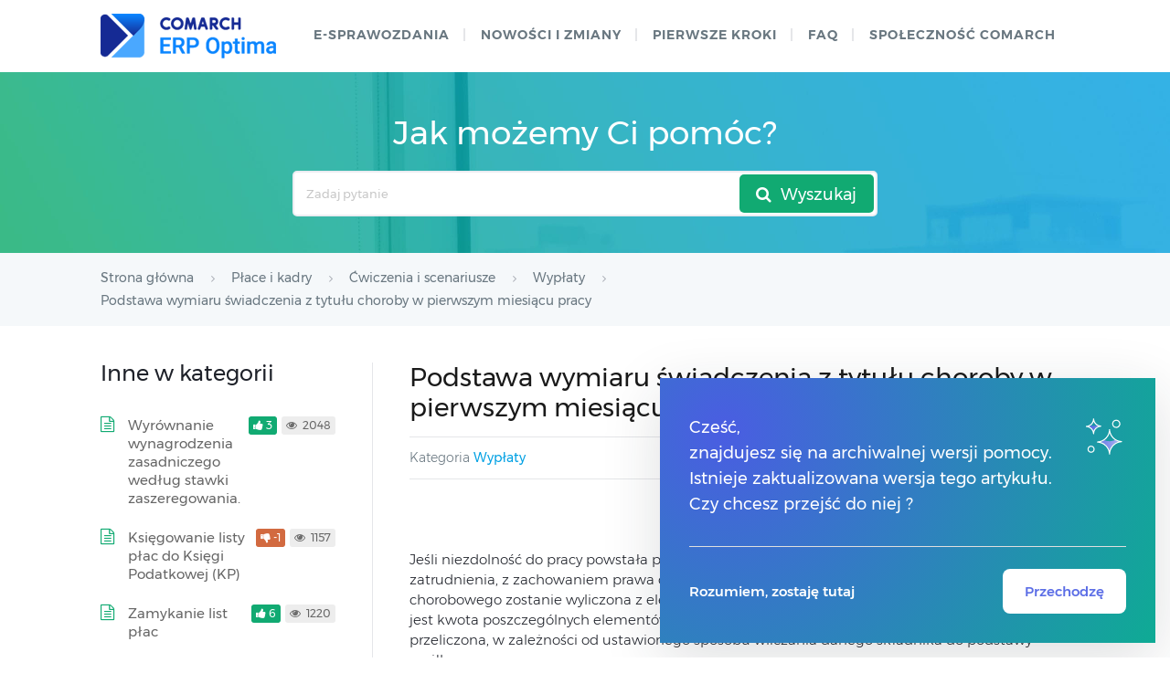

--- FILE ---
content_type: application/javascript
request_url: https://pomoc.comarch.pl/optima/pl/2022_5/wp-content/plugins/comarch-old-version-alert/scripts/version-modal.js?ver=1769907882
body_size: 105
content:
function setCookie(name, val, days, path, domain, secure) {
    if (navigator.cookieEnabled) { //czy ciasteczka są włączone
        const cookieName = encodeURIComponent(name);
        const cookieVal = encodeURIComponent(val);
        let cookieText = cookieName + "=" + cookieVal;

        if (typeof days === "number") {
            const data = new Date();
            data.setTime(data.getTime() + (days * 24*60*60*1000));
            cookieText += "; expires=" + data.toGMTString();
        }

        if (path) {
            cookieText += "; path=" + path;
        }
        if (domain) {
            cookieText += "; domain=" + domain;
        }
        if (secure) {
            cookieText += "; secure";
        }
        document.cookie = cookieText;
    }
}

function showCookie(name) {
    if (document.cookie !== "") {
        const cookies = document.cookie.split(/; */);

        for (let i=0; i<cookies.length; i++) {
            const cookiePart = cookies[i].split("=");
            const cookieName = cookiePart[0];
            const cookieVal = cookiePart[1];
            if (cookieName === decodeURIComponent(name)) {
                return decodeURIComponent(cookieVal);
            }
        }
    }
    return false;
}


function deleteCookie(name) {
    const cookieName = encodeURIComponent(name);
    document.cookie = cookieName + "=; max-age=-1;";
}

function close_modal(){
    setCookie("checkHelpVersion", true, 30, '/');
    document.getElementById('version-modal').classList.add('hide');
}



